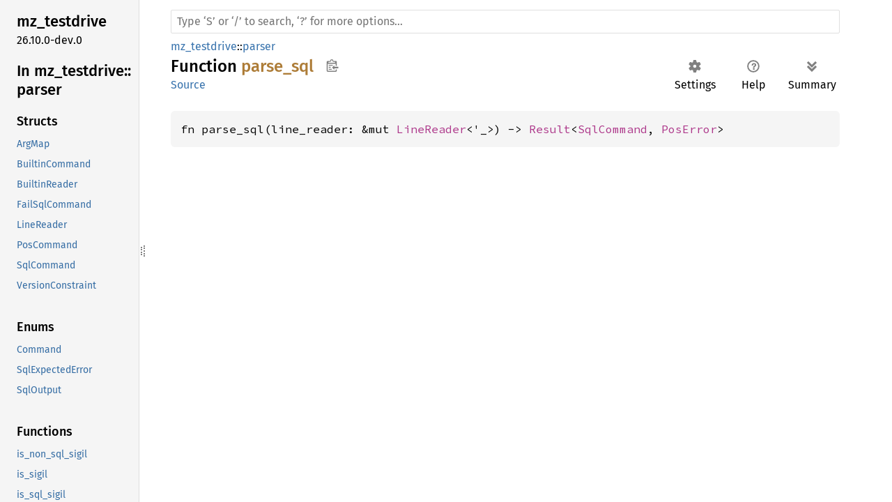

--- FILE ---
content_type: text/javascript
request_url: https://dev.materialize.com/api/rust-private/mz_testdrive/parser/sidebar-items.js
body_size: 285
content:
window.SIDEBAR_ITEMS = {"enum":["Command","SqlExpectedError","SqlOutput"],"fn":["is_non_sql_sigil","is_sigil","is_sql_sigil","parse","parse_builtin","parse_explain_sql","parse_fail_sql","parse_sql","parse_version_constraint","slurp_all","slurp_one","split_line","validate_ident"],"struct":["ArgMap","BuiltinCommand","BuiltinReader","FailSqlCommand","LineReader","PosCommand","SqlCommand","VersionConstraint"]};

--- FILE ---
content_type: text/javascript
request_url: https://dev.materialize.com/api/rust-private/static.files/main-eebb9057.js
body_size: 40586
content:
"use strict";window.RUSTDOC_TOOLTIP_HOVER_MS=300;window.RUSTDOC_TOOLTIP_HOVER_EXIT_MS=450;function resourcePath(basename,extension){return getVar("root-path")+basename+getVar("resource-suffix")+extension;}function hideMain(){addClass(document.getElementById(MAIN_ID),"hidden");const toggle=document.getElementById("toggle-all-docs");if(toggle){toggle.setAttribute("disabled","disabled");}}function showMain(){const main=document.getElementById(MAIN_ID);if(!main){return;}removeClass(main,"hidden");const mainHeading=main.querySelector(".main-heading");if(mainHeading&&window.searchState.rustdocToolbar){if(window.searchState.rustdocToolbar.parentElement){window.searchState.rustdocToolbar.parentElement.removeChild(window.searchState.rustdocToolbar,);}mainHeading.appendChild(window.searchState.rustdocToolbar);}const toggle=document.getElementById("toggle-all-docs");if(toggle){toggle.removeAttribute("disabled");}}window.rootPath=getVar("root-path");window.currentCrate=getVar("current-crate");function setMobileTopbar(){const mobileTopbar=document.querySelector(".mobile-topbar");const locationTitle=document.querySelector(".sidebar h2.location");if(mobileTopbar){const mobileTitle=document.createElement("h2");mobileTitle.className="location";if(hasClass(document.querySelector(".rustdoc"),"crate")){mobileTitle.innerHTML=`Crate <a href="#">${window.currentCrate}</a>`;}else if(locationTitle){mobileTitle.innerHTML=locationTitle.innerHTML;}mobileTopbar.appendChild(mobileTitle);}}function getVirtualKey(ev){if("key"in ev&&typeof ev.key!=="undefined"){return ev.key;}const c=ev.charCode||ev.keyCode;if(c===27){return"Escape";}return String.fromCharCode(c);}const MAIN_ID="main-content";const SETTINGS_BUTTON_ID="settings-menu";const ALTERNATIVE_DISPLAY_ID="alternative-display";const NOT_DISPLAYED_ID="not-displayed";const HELP_BUTTON_ID="help-button";function getSettingsButton(){return document.getElementById(SETTINGS_BUTTON_ID);}function getHelpButton(){return document.getElementById(HELP_BUTTON_ID);}function getNakedUrl(){return window.location.href.split("?")[0].split("#")[0];}function insertAfter(newNode,referenceNode){referenceNode.parentNode.insertBefore(newNode,referenceNode.nextSibling);}function getOrCreateSection(id,classes){let el=document.getElementById(id);if(!el){el=document.createElement("section");el.id=id;el.className=classes;insertAfter(el,document.getElementById(MAIN_ID));}return el;}function getAlternativeDisplayElem(){return getOrCreateSection(ALTERNATIVE_DISPLAY_ID,"content hidden");}function getNotDisplayedElem(){return getOrCreateSection(NOT_DISPLAYED_ID,"hidden");}function switchDisplayedElement(elemToDisplay){const el=getAlternativeDisplayElem();if(el.children.length>0){getNotDisplayedElem().appendChild(el.firstElementChild);}if(elemToDisplay===null){addClass(el,"hidden");showMain();return;}el.appendChild(elemToDisplay);hideMain();removeClass(el,"hidden");const mainHeading=elemToDisplay.querySelector(".main-heading");if(mainHeading&&window.searchState.rustdocToolbar){if(window.searchState.rustdocToolbar.parentElement){window.searchState.rustdocToolbar.parentElement.removeChild(window.searchState.rustdocToolbar,);}mainHeading.appendChild(window.searchState.rustdocToolbar);}}function browserSupportsHistoryApi(){return window.history&&typeof window.history.pushState==="function";}function preLoadCss(cssUrl){const link=document.createElement("link");link.href=cssUrl;link.rel="preload";link.as="style";document.getElementsByTagName("head")[0].appendChild(link);}(function(){const isHelpPage=window.location.pathname.endsWith("/help.html");function loadScript(url,errorCallback){const script=document.createElement("script");script.src=url;if(errorCallback!==undefined){script.onerror=errorCallback;}document.head.append(script);}const settingsButton=getSettingsButton();if(settingsButton){settingsButton.onclick=event=>{if(event.ctrlKey||event.altKey||event.metaKey){return;}window.hideAllModals(false);addClass(getSettingsButton(),"rotate");event.preventDefault();loadScript(getVar("static-root-path")+getVar("settings-js"));setTimeout(()=>{const themes=getVar("themes").split(",");for(const theme of themes){if(theme!==""){preLoadCss(getVar("root-path")+theme+".css");}}},0);};}window.searchState={rustdocToolbar:document.querySelector("rustdoc-toolbar"),loadingText:"Loading search results...",input:document.getElementsByClassName("search-input")[0],outputElement:()=>{let el=document.getElementById("search");if(!el){el=document.createElement("section");el.id="search";getNotDisplayedElem().appendChild(el);}return el;},title:document.title,titleBeforeSearch:document.title,timeout:null,currentTab:0,focusedByTab:[null,null,null],clearInputTimeout:()=>{if(window.searchState.timeout!==null){clearTimeout(window.searchState.timeout);window.searchState.timeout=null;}},isDisplayed:()=>{const outputElement=window.searchState.outputElement();return!!outputElement&&!!outputElement.parentElement&&outputElement.parentElement.id===ALTERNATIVE_DISPLAY_ID;},focus:()=>{window.searchState.input&&window.searchState.input.focus();},defocus:()=>{window.searchState.input&&window.searchState.input.blur();},showResults:search=>{if(search===null||typeof search==="undefined"){search=window.searchState.outputElement();}switchDisplayedElement(search);document.title=window.searchState.title;},removeQueryParameters:()=>{document.title=window.searchState.titleBeforeSearch;if(browserSupportsHistoryApi()){history.replaceState(null,"",getNakedUrl()+window.location.hash);}},hideResults:()=>{switchDisplayedElement(null);window.searchState.removeQueryParameters();},getQueryStringParams:()=>{const params={};window.location.search.substring(1).split("&").map(s=>{const pair=s.split("=").map(x=>x.replace(/\+/g," "));params[decodeURIComponent(pair[0])]=typeof pair[1]==="undefined"?null:decodeURIComponent(pair[1]);});return params;},setup:()=>{const search_input=window.searchState.input;if(!search_input){return;}let searchLoaded=false;function sendSearchForm(){document.getElementsByClassName("search-form")[0].submit();}function loadSearch(){if(!searchLoaded){searchLoaded=true;loadScript(getVar("static-root-path")+getVar("search-js"),sendSearchForm);loadScript(resourcePath("search-index",".js"),sendSearchForm);}}search_input.addEventListener("focus",()=>{window.searchState.origPlaceholder=search_input.placeholder;search_input.placeholder="Type your search here.";loadSearch();});if(search_input.value!==""){loadSearch();}const params=window.searchState.getQueryStringParams();if(params.search!==undefined){window.searchState.setLoadingSearch();loadSearch();}},setLoadingSearch:()=>{const search=window.searchState.outputElement();if(!search){return;}search.innerHTML="<h3 class=\"search-loading\">"+window.searchState.loadingText+"</h3>";window.searchState.showResults(search);},descShards:new Map(),loadDesc:async function({descShard,descIndex}){if(descShard.promise===null){descShard.promise=new Promise((resolve,reject)=>{descShard.resolve=resolve;const ds=descShard;const fname=`${ds.crate}-desc-${ds.shard}-`;const url=resourcePath(`search.desc/${descShard.crate}/${fname}`,".js",);loadScript(url,reject);});}const list=await descShard.promise;return list[descIndex];},loadedDescShard:function(crate,shard,data){this.descShards.get(crate)[shard].resolve(data.split("\n"));},};const toggleAllDocsId="toggle-all-docs";let savedHash="";function handleHashes(ev){if(ev!==null&&window.searchState.isDisplayed()&&ev.newURL){switchDisplayedElement(null);const hash=ev.newURL.slice(ev.newURL.indexOf("#")+1);if(browserSupportsHistoryApi()){history.replaceState(null,"",getNakedUrl()+window.location.search+"#"+hash);}const elem=document.getElementById(hash);if(elem){elem.scrollIntoView();}}const pageId=window.location.hash.replace(/^#/,"");if(savedHash!==pageId){savedHash=pageId;if(pageId!==""){expandSection(pageId);}}if(savedHash.startsWith("impl-")){const splitAt=savedHash.indexOf("/");if(splitAt!==-1){const implId=savedHash.slice(0,splitAt);const assocId=savedHash.slice(splitAt+1);const implElems=document.querySelectorAll(`details > summary > section[id^="${implId}"]`,);onEachLazy(implElems,implElem=>{const numbered=/^(.+?)-([0-9]+)$/.exec(implElem.id);if(implElem.id!==implId&&(!numbered||numbered[1]!==implId)){return false;}return onEachLazy(implElem.parentElement.parentElement.querySelectorAll(`[id^="${assocId}"]`),item=>{const numbered=/^(.+?)-([0-9]+)$/.exec(item.id);if(item.id===assocId||(numbered&&numbered[1]===assocId)){openParentDetails(item);item.scrollIntoView();setTimeout(()=>{window.location.replace("#"+item.id);},0);return true;}},);});}}}function onHashChange(ev){hideSidebar();handleHashes(ev);}function openParentDetails(elem){while(elem){if(elem.tagName==="DETAILS"){elem.open=true;}elem=elem.parentElement;}}function expandSection(id){openParentDetails(document.getElementById(id));}function handleEscape(ev){window.searchState.clearInputTimeout();window.searchState.hideResults();ev.preventDefault();window.searchState.defocus();window.hideAllModals(true);}function handleShortcut(ev){const disableShortcuts=getSettingValue("disable-shortcuts")==="true";if(ev.ctrlKey||ev.altKey||ev.metaKey||disableShortcuts){return;}if(document.activeElement&&document.activeElement.tagName==="INPUT"&&document.activeElement.type!=="checkbox"&&document.activeElement.type!=="radio"){switch(getVirtualKey(ev)){case"Escape":handleEscape(ev);break;}}else{switch(getVirtualKey(ev)){case"Escape":handleEscape(ev);break;case"s":case"S":case"/":ev.preventDefault();window.searchState.focus();break;case"+":ev.preventDefault();expandAllDocs();break;case"-":ev.preventDefault();collapseAllDocs(false);break;case"_":ev.preventDefault();collapseAllDocs(true);break;case"?":showHelp();break;default:break;}}}document.addEventListener("keypress",handleShortcut);document.addEventListener("keydown",handleShortcut);function addSidebarItems(){if(!window.SIDEBAR_ITEMS){return;}const sidebar=document.getElementById("rustdoc-modnav");function block(shortty,id,longty){const filtered=window.SIDEBAR_ITEMS[shortty];if(!filtered){return;}const modpath=hasClass(document.querySelector(".rustdoc"),"mod")?"../":"";const h3=document.createElement("h3");h3.innerHTML=`<a href="${modpath}index.html#${id}">${longty}</a>`;const ul=document.createElement("ul");ul.className="block "+shortty;for(const name of filtered){let path;if(shortty==="mod"){path=`${modpath}${name}/index.html`;}else{path=`${modpath}${shortty}.${name}.html`;}let current_page=document.location.href.toString();if(current_page.endsWith("/")){current_page+="index.html";}const link=document.createElement("a");link.href=path;link.textContent=name;const li=document.createElement("li");if(link.href===current_page){li.classList.add("current");}li.appendChild(link);ul.appendChild(li);}sidebar.appendChild(h3);sidebar.appendChild(ul);}if(sidebar){block("primitive","primitives","Primitive Types");block("mod","modules","Modules");block("macro","macros","Macros");block("struct","structs","Structs");block("enum","enums","Enums");block("constant","constants","Constants");block("static","static","Statics");block("trait","traits","Traits");block("fn","functions","Functions");block("type","types","Type Aliases");block("union","unions","Unions");block("foreigntype","foreign-types","Foreign Types");block("keyword","keywords","Keywords");block("attr","attributes","Attribute Macros");block("derive","derives","Derive Macros");block("traitalias","trait-aliases","Trait Aliases");}}window.register_implementors=imp=>{const implementors=document.getElementById("implementors-list");const synthetic_implementors=document.getElementById("synthetic-implementors-list");const inlined_types=new Set();const TEXT_IDX=0;const SYNTHETIC_IDX=1;const TYPES_IDX=2;if(synthetic_implementors){onEachLazy(synthetic_implementors.getElementsByClassName("impl"),el=>{const aliases=el.getAttribute("data-aliases");if(!aliases){return;}aliases.split(",").forEach(alias=>{inlined_types.add(alias);});});}let currentNbImpls=implementors.getElementsByClassName("impl").length;const traitName=document.querySelector(".main-heading h1 > .trait").textContent;const baseIdName="impl-"+traitName+"-";const libs=Object.getOwnPropertyNames(imp);const script=document.querySelector("script[data-ignore-extern-crates]");const ignoreExternCrates=new Set((script?script.getAttribute("data-ignore-extern-crates"):"").split(","),);for(const lib of libs){if(lib===window.currentCrate||ignoreExternCrates.has(lib)){continue;}const structs=imp[lib];struct_loop:for(const struct of structs){const list=struct[SYNTHETIC_IDX]?synthetic_implementors:implementors;if(struct[SYNTHETIC_IDX]){for(const struct_type of struct[TYPES_IDX]){if(inlined_types.has(struct_type)){continue struct_loop;}inlined_types.add(struct_type);}}const code=document.createElement("h3");code.innerHTML=struct[TEXT_IDX];addClass(code,"code-header");onEachLazy(code.getElementsByTagName("a"),elem=>{const href=elem.getAttribute("href");if(href&&!href.startsWith("#")&&!/^(?:[a-z+]+:)?\/\//.test(href)){elem.setAttribute("href",window.rootPath+href);}});const currentId=baseIdName+currentNbImpls;const anchor=document.createElement("a");anchor.href="#"+currentId;addClass(anchor,"anchor");const display=document.createElement("div");display.id=currentId;addClass(display,"impl");display.appendChild(anchor);display.appendChild(code);list.appendChild(display);currentNbImpls+=1;}}};if(window.pending_implementors){window.register_implementors(window.pending_implementors);}window.register_type_impls=imp=>{if(!imp||!imp[window.currentCrate]){return;}window.pending_type_impls=undefined;const idMap=new Map();let implementations=document.getElementById("implementations-list");let trait_implementations=document.getElementById("trait-implementations-list");let trait_implementations_header=document.getElementById("trait-implementations");const script=document.querySelector("script[data-self-path]");const selfPath=script?script.getAttribute("data-self-path"):null;const mainContent=document.querySelector("#main-content");const sidebarSection=document.querySelector(".sidebar section");let methods=document.querySelector(".sidebar .block.method");let associatedTypes=document.querySelector(".sidebar .block.associatedtype");let associatedConstants=document.querySelector(".sidebar .block.associatedconstant");let sidebarTraitList=document.querySelector(".sidebar .block.trait-implementation");for(const impList of imp[window.currentCrate]){const types=impList.slice(2);const text=impList[0];const isTrait=impList[1]!==0;const traitName=impList[1];if(types.indexOf(selfPath)===-1){continue;}let outputList=isTrait?trait_implementations:implementations;if(outputList===null){const outputListName=isTrait?"Trait Implementations":"Implementations";const outputListId=isTrait?"trait-implementations-list":"implementations-list";const outputListHeaderId=isTrait?"trait-implementations":"implementations";const outputListHeader=document.createElement("h2");outputListHeader.id=outputListHeaderId;outputListHeader.innerText=outputListName;outputList=document.createElement("div");outputList.id=outputListId;if(isTrait){const link=document.createElement("a");link.href=`#${outputListHeaderId}`;link.innerText="Trait Implementations";const h=document.createElement("h3");h.appendChild(link);trait_implementations=outputList;trait_implementations_header=outputListHeader;sidebarSection.appendChild(h);sidebarTraitList=document.createElement("ul");sidebarTraitList.className="block trait-implementation";sidebarSection.appendChild(sidebarTraitList);mainContent.appendChild(outputListHeader);mainContent.appendChild(outputList);}else{implementations=outputList;if(trait_implementations){mainContent.insertBefore(outputListHeader,trait_implementations_header);mainContent.insertBefore(outputList,trait_implementations_header);}else{const mainContent=document.querySelector("#main-content");mainContent.appendChild(outputListHeader);mainContent.appendChild(outputList);}}}const template=document.createElement("template");template.innerHTML=text;onEachLazy(template.content.querySelectorAll("a"),elem=>{const href=elem.getAttribute("href");if(href&&!href.startsWith("#")&&!/^(?:[a-z+]+:)?\/\//.test(href)){elem.setAttribute("href",window.rootPath+href);}});onEachLazy(template.content.querySelectorAll("[id]"),el=>{let i=0;if(idMap.has(el.id)){i=idMap.get(el.id);}else if(document.getElementById(el.id)){i=1;while(document.getElementById(`${el.id}-${2 * i}`)){i=2*i;}while(document.getElementById(`${el.id}-${i}`)){i+=1;}}if(i!==0){const oldHref=`#${el.id}`;const newHref=`#${el.id}-${i}`;el.id=`${el.id}-${i}`;onEachLazy(template.content.querySelectorAll("a[href]"),link=>{if(link.getAttribute("href")===oldHref){link.href=newHref;}});}idMap.set(el.id,i+1);});const templateAssocItems=template.content.querySelectorAll("section.tymethod, "+"section.method, section.associatedtype, section.associatedconstant");if(isTrait){const li=document.createElement("li");const a=document.createElement("a");a.href=`#${template.content.querySelector(".impl").id}`;a.textContent=traitName;li.appendChild(a);sidebarTraitList.append(li);}else{onEachLazy(templateAssocItems,item=>{let block=hasClass(item,"associatedtype")?associatedTypes:(hasClass(item,"associatedconstant")?associatedConstants:(methods));if(!block){const blockTitle=hasClass(item,"associatedtype")?"Associated Types":(hasClass(item,"associatedconstant")?"Associated Constants":("Methods"));const blockClass=hasClass(item,"associatedtype")?"associatedtype":(hasClass(item,"associatedconstant")?"associatedconstant":("method"));const blockHeader=document.createElement("h3");const blockLink=document.createElement("a");blockLink.href="#implementations";blockLink.innerText=blockTitle;blockHeader.appendChild(blockLink);block=document.createElement("ul");block.className=`block ${blockClass}`;const insertionReference=methods||sidebarTraitList;if(insertionReference){const insertionReferenceH=insertionReference.previousElementSibling;sidebarSection.insertBefore(blockHeader,insertionReferenceH);sidebarSection.insertBefore(block,insertionReferenceH);}else{sidebarSection.appendChild(blockHeader);sidebarSection.appendChild(block);}if(hasClass(item,"associatedtype")){associatedTypes=block;}else if(hasClass(item,"associatedconstant")){associatedConstants=block;}else{methods=block;}}const li=document.createElement("li");const a=document.createElement("a");a.innerText=item.id.split("-")[0].split(".")[1];a.href=`#${item.id}`;li.appendChild(a);block.appendChild(li);});}outputList.appendChild(template.content);}for(const list of[methods,associatedTypes,associatedConstants,sidebarTraitList]){if(!list){continue;}const newChildren=Array.prototype.slice.call(list.children);newChildren.sort((a,b)=>{const aI=a.innerText;const bI=b.innerText;return aI<bI?-1:aI>bI?1:0;});list.replaceChildren(...newChildren);}};if(window.pending_type_impls){window.register_type_impls(window.pending_type_impls);}function addSidebarCrates(){if(!window.ALL_CRATES){return;}const sidebarElems=document.getElementById("rustdoc-modnav");if(!sidebarElems){return;}const h3=document.createElement("h3");h3.innerHTML="Crates";const ul=document.createElement("ul");ul.className="block crate";for(const crate of window.ALL_CRATES){const link=document.createElement("a");link.href=window.rootPath+crate+"/index.html";link.textContent=crate;const li=document.createElement("li");if(window.rootPath!=="./"&&crate===window.currentCrate){li.className="current";}li.appendChild(link);ul.appendChild(li);}sidebarElems.appendChild(h3);sidebarElems.appendChild(ul);}function expandAllDocs(){const innerToggle=document.getElementById(toggleAllDocsId);removeClass(innerToggle,"will-expand");onEachLazy(document.getElementsByClassName("toggle"),e=>{if(!hasClass(e,"type-contents-toggle")&&!hasClass(e,"more-examples-toggle")){e.open=true;}});innerToggle.children[0].innerText="Summary";}function collapseAllDocs(collapseImpls){const innerToggle=document.getElementById(toggleAllDocsId);addClass(innerToggle,"will-expand");onEachLazy(document.getElementsByClassName("toggle"),e=>{if((collapseImpls||e.parentNode.id!=="implementations-list")||(!hasClass(e,"implementors-toggle")&&!hasClass(e,"type-contents-toggle"))){e.open=false;}});innerToggle.children[0].innerText="Show all";}function toggleAllDocs(ev){const innerToggle=document.getElementById(toggleAllDocsId);if(!innerToggle){return;}if(hasClass(innerToggle,"will-expand")){expandAllDocs();}else{collapseAllDocs(ev!==undefined&&ev.shiftKey);}}(function(){const toggles=document.getElementById(toggleAllDocsId);if(toggles){toggles.onclick=toggleAllDocs;}const hideMethodDocs=getSettingValue("auto-hide-method-docs")==="true";const hideImplementations=getSettingValue("auto-hide-trait-implementations")==="true";const hideLargeItemContents=getSettingValue("auto-hide-large-items")!=="false";function setImplementorsTogglesOpen(id,open){const list=document.getElementById(id);if(list!==null){onEachLazy(list.getElementsByClassName("implementors-toggle"),e=>{e.open=open;});}}if(hideImplementations){setImplementorsTogglesOpen("trait-implementations-list",false);setImplementorsTogglesOpen("blanket-implementations-list",false);}onEachLazy(document.getElementsByClassName("toggle"),e=>{if(!hideLargeItemContents&&hasClass(e,"type-contents-toggle")){e.open=true;}if(hideMethodDocs&&hasClass(e,"method-toggle")){e.open=false;}});}());window.rustdoc_add_line_numbers_to_examples=()=>{function generateLine(nb){return`<span data-nosnippet>${nb}</span>`;}onEachLazy(document.querySelectorAll(".rustdoc:not(.src) :not(.scraped-example) > .example-wrap > pre > code",),code=>{if(hasClass(code.parentElement.parentElement,"hide-lines")){removeClass(code.parentElement.parentElement,"hide-lines");return;}const lines=code.innerHTML.split("\n");const digits=(lines.length+"").length;code.innerHTML=lines.map((line,index)=>generateLine(index+1)+line).join("\n");addClass(code.parentElement.parentElement,`digits-${digits}`);});};window.rustdoc_remove_line_numbers_from_examples=()=>{onEachLazy(document.querySelectorAll(".rustdoc:not(.src) :not(.scraped-example) > .example-wrap"),x=>addClass(x,"hide-lines"),);};if(getSettingValue("line-numbers")==="true"){window.rustdoc_add_line_numbers_to_examples();}function showSidebar(){window.hideAllModals(false);const sidebar=document.getElementsByClassName("sidebar")[0];addClass(sidebar,"shown");}function hideSidebar(){const sidebar=document.getElementsByClassName("sidebar")[0];removeClass(sidebar,"shown");}window.addEventListener("resize",()=>{if(window.CURRENT_TOOLTIP_ELEMENT){const base=window.CURRENT_TOOLTIP_ELEMENT.TOOLTIP_BASE;const force_visible=base.TOOLTIP_FORCE_VISIBLE;hideTooltip(false);if(force_visible){showTooltip(base);base.TOOLTIP_FORCE_VISIBLE=true;}}});const mainElem=document.getElementById(MAIN_ID);if(mainElem){mainElem.addEventListener("click",hideSidebar);}onEachLazy(document.querySelectorAll("a[href^='#']"),el=>{el.addEventListener("click",()=>{expandSection(el.hash.slice(1));hideSidebar();});});onEachLazy(document.querySelectorAll(".toggle > summary:not(.hideme)"),el=>{el.addEventListener("click",e=>{if(!e.target.matches("summary, a, a *")){e.preventDefault();}});});function showTooltip(e){const notable_ty=e.getAttribute("data-notable-ty");if(!window.NOTABLE_TRAITS&&notable_ty){const data=document.getElementById("notable-traits-data");if(data){window.NOTABLE_TRAITS=JSON.parse(data.innerText);}else{throw new Error("showTooltip() called with notable without any notable traits!");}}if(window.CURRENT_TOOLTIP_ELEMENT&&window.CURRENT_TOOLTIP_ELEMENT.TOOLTIP_BASE===e){clearTooltipHoverTimeout(window.CURRENT_TOOLTIP_ELEMENT);return;}window.hideAllModals(false);const wrapper=document.createElement("div");if(notable_ty){wrapper.innerHTML="<div class=\"content\">"+window.NOTABLE_TRAITS[notable_ty]+"</div>";}else{const ttl=e.getAttribute("title");if(ttl!==null){e.setAttribute("data-title",ttl);e.removeAttribute("title");}const dttl=e.getAttribute("data-title");if(dttl!==null){const titleContent=document.createElement("div");titleContent.className="content";titleContent.appendChild(document.createTextNode(dttl));wrapper.appendChild(titleContent);}}wrapper.className="tooltip popover";const focusCatcher=document.createElement("div");focusCatcher.setAttribute("tabindex","0");focusCatcher.onfocus=hideTooltip;wrapper.appendChild(focusCatcher);const pos=e.getBoundingClientRect();wrapper.style.top=(pos.top+window.scrollY+pos.height)+"px";wrapper.style.left=0;wrapper.style.right="auto";wrapper.style.visibility="hidden";document.body.appendChild(wrapper);const wrapperPos=wrapper.getBoundingClientRect();const finalPos=pos.left+window.scrollX-wrapperPos.width+24;if(finalPos>0){wrapper.style.left=finalPos+"px";}else{wrapper.style.setProperty("--popover-arrow-offset",(wrapperPos.right-pos.right+4)+"px",);}wrapper.style.visibility="";window.CURRENT_TOOLTIP_ELEMENT=wrapper;window.CURRENT_TOOLTIP_ELEMENT.TOOLTIP_BASE=e;clearTooltipHoverTimeout(window.CURRENT_TOOLTIP_ELEMENT);wrapper.onpointerenter=ev=>{if(ev.pointerType!=="mouse"){return;}clearTooltipHoverTimeout(e);};wrapper.onpointerleave=ev=>{if(ev.pointerType!=="mouse"||!(ev.relatedTarget instanceof HTMLElement)){return;}if(!e.TOOLTIP_FORCE_VISIBLE&&!e.contains(ev.relatedTarget)){setTooltipHoverTimeout(e,false);addClass(wrapper,"fade-out");}};}function setTooltipHoverTimeout(element,show){clearTooltipHoverTimeout(element);if(!show&&!window.CURRENT_TOOLTIP_ELEMENT){return;}if(show&&window.CURRENT_TOOLTIP_ELEMENT){return;}if(window.CURRENT_TOOLTIP_ELEMENT&&window.CURRENT_TOOLTIP_ELEMENT.TOOLTIP_BASE!==element){return;}element.TOOLTIP_HOVER_TIMEOUT=setTimeout(()=>{if(show){showTooltip(element);}else if(!element.TOOLTIP_FORCE_VISIBLE){hideTooltip(false);}},show?window.RUSTDOC_TOOLTIP_HOVER_MS:window.RUSTDOC_TOOLTIP_HOVER_EXIT_MS);}function clearTooltipHoverTimeout(element){if(element.TOOLTIP_HOVER_TIMEOUT!==undefined){removeClass(window.CURRENT_TOOLTIP_ELEMENT,"fade-out");clearTimeout(element.TOOLTIP_HOVER_TIMEOUT);delete element.TOOLTIP_HOVER_TIMEOUT;}}function tooltipBlurHandler(event){if(window.CURRENT_TOOLTIP_ELEMENT&&!window.CURRENT_TOOLTIP_ELEMENT.contains(document.activeElement)&&!window.CURRENT_TOOLTIP_ELEMENT.contains(event.relatedTarget)&&!window.CURRENT_TOOLTIP_ELEMENT.TOOLTIP_BASE.contains(document.activeElement)&&!window.CURRENT_TOOLTIP_ELEMENT.TOOLTIP_BASE.contains(event.relatedTarget)){setTimeout(()=>hideTooltip(false),0);}}function hideTooltip(focus){if(window.CURRENT_TOOLTIP_ELEMENT){if(window.CURRENT_TOOLTIP_ELEMENT.TOOLTIP_BASE.TOOLTIP_FORCE_VISIBLE){if(focus){window.CURRENT_TOOLTIP_ELEMENT.TOOLTIP_BASE.focus();}window.CURRENT_TOOLTIP_ELEMENT.TOOLTIP_BASE.TOOLTIP_FORCE_VISIBLE=false;}document.body.removeChild(window.CURRENT_TOOLTIP_ELEMENT);clearTooltipHoverTimeout(window.CURRENT_TOOLTIP_ELEMENT);window.CURRENT_TOOLTIP_ELEMENT=null;}}onEachLazy(document.getElementsByClassName("tooltip"),e=>{e.onclick=()=>{e.TOOLTIP_FORCE_VISIBLE=e.TOOLTIP_FORCE_VISIBLE?false:true;if(window.CURRENT_TOOLTIP_ELEMENT&&!e.TOOLTIP_FORCE_VISIBLE){hideTooltip(true);}else{showTooltip(e);window.CURRENT_TOOLTIP_ELEMENT.setAttribute("tabindex","0");window.CURRENT_TOOLTIP_ELEMENT.focus();window.CURRENT_TOOLTIP_ELEMENT.onblur=tooltipBlurHandler;}return false;};e.onpointerenter=ev=>{if(ev.pointerType!=="mouse"){return;}setTooltipHoverTimeout(e,true);};e.onpointermove=ev=>{if(ev.pointerType!=="mouse"){return;}setTooltipHoverTimeout(e,true);};e.onpointerleave=ev=>{if(ev.pointerType!=="mouse"){return;}if(!e.TOOLTIP_FORCE_VISIBLE&&window.CURRENT_TOOLTIP_ELEMENT&&!window.CURRENT_TOOLTIP_ELEMENT.contains(ev.relatedTarget)){setTooltipHoverTimeout(e,false);addClass(window.CURRENT_TOOLTIP_ELEMENT,"fade-out");}};});const sidebar_menu_toggle=document.getElementsByClassName("sidebar-menu-toggle")[0];if(sidebar_menu_toggle){sidebar_menu_toggle.addEventListener("click",()=>{const sidebar=document.getElementsByClassName("sidebar")[0];if(!hasClass(sidebar,"shown")){showSidebar();}else{hideSidebar();}});}function helpBlurHandler(event){if(!getHelpButton().contains(document.activeElement)&&!getHelpButton().contains(event.relatedTarget)&&!getSettingsButton().contains(document.activeElement)&&!getSettingsButton().contains(event.relatedTarget)){window.hidePopoverMenus();}}function buildHelpMenu(){const book_info=document.createElement("span");const drloChannel=`https://doc.rust-lang.org/${getVar("channel")}`;book_info.className="top";book_info.innerHTML=`You can find more information in \
<a href="${drloChannel}/rustdoc/">the rustdoc book</a>.`;const shortcuts=[["?","Show this help dialog"],["S / /","Focus the search field"],["↑","Move up in search results"],["↓","Move down in search results"],["← / →","Switch result tab (when results focused)"],["&#9166;","Go to active search result"],["+","Expand all sections"],["-","Collapse all sections"],["_","Collapse all sections, including impl blocks"],].map(x=>"<dt>"+x[0].split(" ").map((y,index)=>((index&1)===0?"<kbd>"+y+"</kbd>":" "+y+" ")).join("")+"</dt><dd>"+x[1]+"</dd>").join("");const div_shortcuts=document.createElement("div");addClass(div_shortcuts,"shortcuts");div_shortcuts.innerHTML="<h2>Keyboard Shortcuts</h2><dl>"+shortcuts+"</dl></div>";const infos=[`For a full list of all search features, take a look \
             <a href="${drloChannel}/rustdoc/read-documentation/search.html">here</a>.`,"Prefix searches with a type followed by a colon (e.g., <code>fn:</code>) to \
             restrict the search to a given item kind.","Accepted kinds are: <code>fn</code>, <code>mod</code>, <code>struct</code>, \
             <code>enum</code>, <code>trait</code>, <code>type</code>, <code>macro</code>, \
             and <code>const</code>.","Search functions by type signature (e.g., <code>vec -&gt; usize</code> or \
             <code>-&gt; vec</code> or <code>String, enum:Cow -&gt; bool</code>)","You can look for items with an exact name by putting double quotes around \
             your request: <code>\"string\"</code>",`Look for functions that accept or return \
              <a href="${drloChannel}/std/primitive.slice.html">slices</a> and \
              <a href="${drloChannel}/std/primitive.array.html">arrays</a> by writing square \
              brackets (e.g., <code>-&gt; [u8]</code> or <code>[] -&gt; Option</code>)`,"Look for items inside another one by searching for a path: <code>vec::Vec</code>",].map(x=>"<p>"+x+"</p>").join("");const div_infos=document.createElement("div");addClass(div_infos,"infos");div_infos.innerHTML="<h2>Search Tricks</h2>"+infos;const rustdoc_version=document.createElement("span");rustdoc_version.className="bottom";const rustdoc_version_code=document.createElement("code");rustdoc_version_code.innerText="rustdoc "+getVar("rustdoc-version");rustdoc_version.appendChild(rustdoc_version_code);const container=document.createElement("div");if(!isHelpPage){container.className="popover";}container.id="help";container.style.display="none";const side_by_side=document.createElement("div");side_by_side.className="side-by-side";side_by_side.appendChild(div_shortcuts);side_by_side.appendChild(div_infos);container.appendChild(book_info);container.appendChild(side_by_side);container.appendChild(rustdoc_version);if(isHelpPage){const help_section=document.createElement("section");help_section.appendChild(container);document.getElementById("main-content").appendChild(help_section);container.style.display="block";}else{const help_button=getHelpButton();help_button.appendChild(container);container.onblur=helpBlurHandler;help_button.onblur=helpBlurHandler;help_button.children[0].onblur=helpBlurHandler;}return container;}window.hideAllModals=switchFocus=>{hideSidebar();window.hidePopoverMenus();hideTooltip(switchFocus);};window.hidePopoverMenus=()=>{onEachLazy(document.querySelectorAll("rustdoc-toolbar .popover"),elem=>{elem.style.display="none";});const button=getHelpButton();if(button){removeClass(button,"help-open");}};function getHelpMenu(buildNeeded){let menu=getHelpButton().querySelector(".popover");if(!menu&&buildNeeded){menu=buildHelpMenu();}return menu;}function showHelp(){const button=getHelpButton();addClass(button,"help-open");button.querySelector("a").focus();const menu=getHelpMenu(true);if(menu.style.display==="none"){window.hideAllModals();menu.style.display="";}}const helpLink=document.querySelector(`#${HELP_BUTTON_ID} > a`);if(isHelpPage){buildHelpMenu();}else if(helpLink){helpLink.addEventListener("click",event=>{if(!helpLink.contains(helpLink)||event.ctrlKey||event.altKey||event.metaKey){return;}event.preventDefault();const menu=getHelpMenu(true);const shouldShowHelp=menu.style.display==="none";if(shouldShowHelp){showHelp();}else{window.hidePopoverMenus();}});}setMobileTopbar();addSidebarItems();addSidebarCrates();onHashChange(null);window.addEventListener("hashchange",onHashChange);window.searchState.setup();}());(function(){const SIDEBAR_MIN=100;const SIDEBAR_MAX=500;const RUSTDOC_MOBILE_BREAKPOINT=700;const BODY_MIN=400;const SIDEBAR_VANISH_THRESHOLD=SIDEBAR_MIN/2;const sidebarButton=document.getElementById("sidebar-button");if(sidebarButton){sidebarButton.addEventListener("click",e=>{removeClass(document.documentElement,"hide-sidebar");updateLocalStorage("hide-sidebar","false");if(document.querySelector(".rustdoc.src")){window.rustdocToggleSrcSidebar();}e.preventDefault();});}let currentPointerId=null;let desiredSidebarSize=null;let pendingSidebarResizingFrame=false;const resizer=document.querySelector(".sidebar-resizer");const sidebar=document.querySelector(".sidebar");if(!resizer||!sidebar){return;}const isSrcPage=hasClass(document.body,"src");const hideSidebar=function(){if(isSrcPage){window.rustdocCloseSourceSidebar();updateLocalStorage("src-sidebar-width",null);document.documentElement.style.removeProperty("--src-sidebar-width");sidebar.style.removeProperty("--src-sidebar-width");resizer.style.removeProperty("--src-sidebar-width");}else{addClass(document.documentElement,"hide-sidebar");updateLocalStorage("hide-sidebar","true");updateLocalStorage("desktop-sidebar-width",null);document.documentElement.style.removeProperty("--desktop-sidebar-width");sidebar.style.removeProperty("--desktop-sidebar-width");resizer.style.removeProperty("--desktop-sidebar-width");}};const showSidebar=function(){if(isSrcPage){window.rustdocShowSourceSidebar();}else{removeClass(document.documentElement,"hide-sidebar");updateLocalStorage("hide-sidebar","false");}};const changeSidebarSize=function(size){if(isSrcPage){updateLocalStorage("src-sidebar-width",size.toString());sidebar.style.setProperty("--src-sidebar-width",size+"px");resizer.style.setProperty("--src-sidebar-width",size+"px");}else{updateLocalStorage("desktop-sidebar-width",size.toString());sidebar.style.setProperty("--desktop-sidebar-width",size+"px");resizer.style.setProperty("--desktop-sidebar-width",size+"px");}};const isSidebarHidden=function(){return isSrcPage?!hasClass(document.documentElement,"src-sidebar-expanded"):hasClass(document.documentElement,"hide-sidebar");};const resize=function(e){if(currentPointerId===null||currentPointerId!==e.pointerId){return;}e.preventDefault();const pos=e.clientX-3;if(pos<SIDEBAR_VANISH_THRESHOLD){hideSidebar();}else if(pos>=SIDEBAR_MIN){if(isSidebarHidden()){showSidebar();}const constrainedPos=Math.min(pos,window.innerWidth-BODY_MIN,SIDEBAR_MAX);changeSidebarSize(constrainedPos);desiredSidebarSize=constrainedPos;if(pendingSidebarResizingFrame!==false){clearTimeout(pendingSidebarResizingFrame);}pendingSidebarResizingFrame=setTimeout(()=>{if(currentPointerId===null||pendingSidebarResizingFrame===false){return;}pendingSidebarResizingFrame=false;document.documentElement.style.setProperty("--resizing-sidebar-width",desiredSidebarSize+"px",);},100);}};window.addEventListener("resize",()=>{if(window.innerWidth<RUSTDOC_MOBILE_BREAKPOINT){return;}stopResize();if(desiredSidebarSize!==null&&desiredSidebarSize>=(window.innerWidth-BODY_MIN)){changeSidebarSize(window.innerWidth-BODY_MIN);}else if(desiredSidebarSize!==null&&desiredSidebarSize>SIDEBAR_MIN){changeSidebarSize(desiredSidebarSize);}});const stopResize=function(e){if(currentPointerId===null){return;}if(e){e.preventDefault();}desiredSidebarSize=sidebar.getBoundingClientRect().width;removeClass(resizer,"active");window.removeEventListener("pointermove",resize,false);window.removeEventListener("pointerup",stopResize,false);removeClass(document.documentElement,"sidebar-resizing");document.documentElement.style.removeProperty("--resizing-sidebar-width");if(resizer.releasePointerCapture){resizer.releasePointerCapture(currentPointerId);currentPointerId=null;}};const initResize=function(e){if(currentPointerId!==null||e.altKey||e.ctrlKey||e.metaKey||e.button!==0){return;}if(resizer.setPointerCapture){resizer.setPointerCapture(e.pointerId);if(!resizer.hasPointerCapture(e.pointerId)){resizer.releasePointerCapture(e.pointerId);return;}currentPointerId=e.pointerId;}window.hideAllModals(false);e.preventDefault();window.addEventListener("pointermove",resize,false);window.addEventListener("pointercancel",stopResize,false);window.addEventListener("pointerup",stopResize,false);addClass(resizer,"active");addClass(document.documentElement,"sidebar-resizing");const pos=e.clientX-sidebar.offsetLeft-3;document.documentElement.style.setProperty("--resizing-sidebar-width",pos+"px");desiredSidebarSize=null;};resizer.addEventListener("pointerdown",initResize,false);}());(function(){function copyContentToClipboard(content){if(content===null){return;}const el=document.createElement("textarea");el.value=content;el.setAttribute("readonly","");el.style.position="absolute";el.style.left="-9999px";document.body.appendChild(el);el.select();document.execCommand("copy");document.body.removeChild(el);}function copyButtonAnimation(button){button.classList.add("clicked");if(button.reset_button_timeout!==undefined){clearTimeout(button.reset_button_timeout);}button.reset_button_timeout=setTimeout(()=>{button.reset_button_timeout=undefined;button.classList.remove("clicked");},1000);}const but=document.getElementById("copy-path");if(!but){return;}but.onclick=()=>{const titleElement=document.querySelector("title");const title=titleElement&&titleElement.textContent?titleElement.textContent.replace(" - Rust",""):"";const[item,module]=title.split(" in ");const path=[item];if(module!==undefined){path.unshift(module);}copyContentToClipboard(path.join("::"));copyButtonAnimation(but);};function copyCode(codeElem){if(!codeElem){return;}copyContentToClipboard(codeElem.textContent);}function getExampleWrap(event){const target=event.target;if(target instanceof HTMLElement){let elem=target;while(elem!==null&&!hasClass(elem,"example-wrap")){if(elem===document.body||elem.tagName==="A"||elem.tagName==="BUTTON"||hasClass(elem,"docblock")){return null;}elem=elem.parentElement;}return elem;}else{return null;}}function addCopyButton(event){const elem=getExampleWrap(event);if(elem===null){return;}elem.removeEventListener("mouseover",addCopyButton);const parent=document.createElement("div");parent.className="button-holder";const runButton=elem.querySelector(".test-arrow");if(runButton!==null){parent.appendChild(runButton);}elem.appendChild(parent);const copyButton=document.createElement("button");copyButton.className="copy-button";copyButton.title="Copy code to clipboard";copyButton.addEventListener("click",()=>{copyCode(elem.querySelector("pre > code"));copyButtonAnimation(copyButton);});parent.appendChild(copyButton);if(!elem.parentElement||!elem.parentElement.classList.contains("scraped-example")||!window.updateScrapedExample){return;}const scrapedWrapped=elem.parentElement;window.updateScrapedExample(scrapedWrapped,parent);}function showHideCodeExampleButtons(event){const elem=getExampleWrap(event);if(elem===null){return;}let buttons=elem.querySelector(".button-holder");if(buttons===null){addCopyButton(event);buttons=elem.querySelector(".button-holder");if(buttons===null){return;}}buttons.classList.toggle("keep-visible");}onEachLazy(document.querySelectorAll(".docblock .example-wrap"),elem=>{elem.addEventListener("mouseover",addCopyButton);elem.addEventListener("click",showHideCodeExampleButtons);});}());(function(){document.body.addEventListener("copy",event=>{let target=nonnull(event.target);let isInsideCode=false;while(target&&target!==document.body){if(target.tagName==="CODE"){isInsideCode=true;break;}target=target.parentElement;}if(!isInsideCode){return;}const selection=document.getSelection();nonnull(event.clipboardData).setData("text/plain",selection.toString());event.preventDefault();});}());